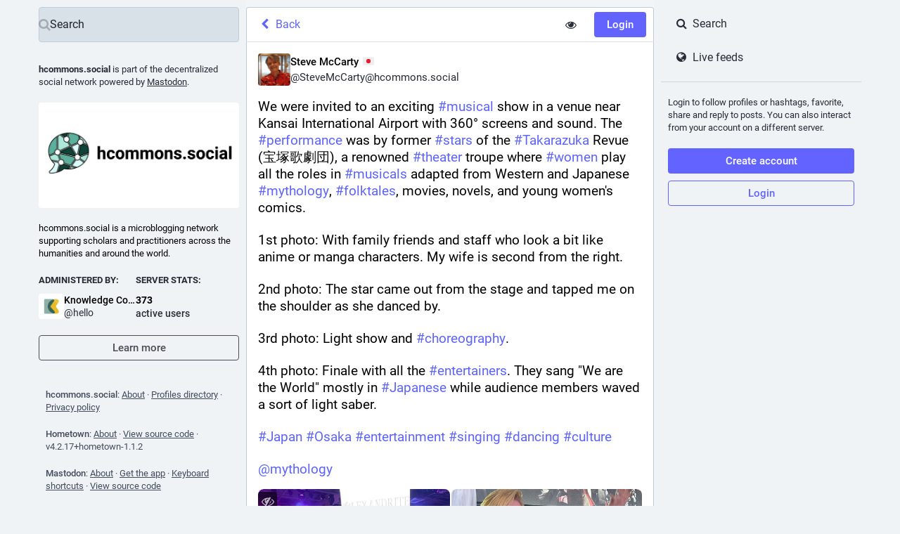

--- FILE ---
content_type: text/html; charset=utf-8
request_url: https://hcommons.social/@SteveMcCarty/111856414963684411
body_size: 7646
content:
<!DOCTYPE html>
<html lang='en'>
<head>
<meta charset='utf-8'>
<meta content='width=device-width, initial-scale=1' name='viewport'>
<link href='https://spaces.hcommons.social' rel='dns-prefetch'>
<link href='/favicon.ico' rel='icon' type='image/x-icon'>
<link href='/packs/media/icons/favicon-16x16-0121f654d83c7f2650726cd500527bed.png' rel='icon' sizes='16x16' type='image/png'>
<link href='/packs/media/icons/favicon-32x32-31f6078338499eaae78804508c9e76b5.png' rel='icon' sizes='32x32' type='image/png'>
<link href='/packs/media/icons/favicon-48x48-b6748cf15b252b3ac14620e376f77c5d.png' rel='icon' sizes='48x48' type='image/png'>
<link href='/packs/media/icons/apple-touch-icon-57x57-7688e43ab36b42695416dbebaafb84e3.png' rel='apple-touch-icon' sizes='57x57'>
<link href='/packs/media/icons/apple-touch-icon-60x60-50f9f5b61e540a16de9247b5475853c6.png' rel='apple-touch-icon' sizes='60x60'>
<link href='/packs/media/icons/apple-touch-icon-72x72-eb3b8993f345ee0eb77f41f98d50d715.png' rel='apple-touch-icon' sizes='72x72'>
<link href='/packs/media/icons/apple-touch-icon-76x76-876101ddb0aaab2b472562a23e1528a1.png' rel='apple-touch-icon' sizes='76x76'>
<link href='/packs/media/icons/apple-touch-icon-114x114-be18e814ffd3a04469e7d6f3bc96e0f7.png' rel='apple-touch-icon' sizes='114x114'>
<link href='/packs/media/icons/apple-touch-icon-120x120-eb01d3693e8d998b33b5df2df12427c8.png' rel='apple-touch-icon' sizes='120x120'>
<link href='/packs/media/icons/apple-touch-icon-144x144-ca2847d0c1f28ad1356903521d68c90e.png' rel='apple-touch-icon' sizes='144x144'>
<link href='/packs/media/icons/apple-touch-icon-152x152-2c198da739e287882850b5dac5e58f78.png' rel='apple-touch-icon' sizes='152x152'>
<link href='/packs/media/icons/apple-touch-icon-167x167-4d95aef1236b9ae7358a91bbcd9d79d7.png' rel='apple-touch-icon' sizes='167x167'>
<link href='/packs/media/icons/apple-touch-icon-180x180-1e7a784ec461b591e092f2826b9559f9.png' rel='apple-touch-icon' sizes='180x180'>
<link href='/packs/media/icons/apple-touch-icon-1024x1024-50d808644f6774d298f87ad8eac78c3d.png' rel='apple-touch-icon' sizes='1024x1024'>
<link color='#6364FF' href='/packs/media/images/logo-symbol-icon-de9e68dc49b19eb5cd142d3316f9e95e.svg' rel='mask-icon'>
<link href='/manifest' rel='manifest'>
<meta content='#191b22' name='theme-color'>
<meta content='yes' name='apple-mobile-web-app-capable'>
<title>Steve McCarty 🇯🇵: &quot;We were invited to an exciting #musical show in a…&quot; - hcommons.social</title>
<link rel="stylesheet" crossorigin="anonymous" href="/packs/css/common-a729b6b0.css" media="all" integrity="sha256-KDzFV9ckqn2zELncHPapWY+nN4HgaUP+jxBFg4sinFA=" />
<link rel="stylesheet" crossorigin="anonymous" href="/packs/css/mastodon-light-c2b8d660.chunk.css" media="all" integrity="sha256-DTj5nlJVzxG9/eWJV4oDXeRohOh1UnZM3eh3NKkYi/U=" />
<script src="/packs/js/common-389a4373a1243e10e781.js" crossorigin="anonymous" integrity="sha256-ahaTAg3q/FslcmKXzwEgFVgau8XQwGIcY+wdRmlQMl4="></script>
<link rel="preload" href="/packs/js/locale/en-json-d204257b5c5d5097f341.chunk.js" as="script" type="text/javascript" integrity="sha256-4/bNy0mOgasP7+Bu2MJ4Cw89bdFHZAzFqChm/ajYQJw=">

<meta content='VMgZoGeafcO2pGx4R61V0g==' name='style-nonce'>
<link rel="stylesheet" href="/inert.css" media="all" id="inert-style" />
<link rel="stylesheet" href="https://hcommons.social/custom.css" media="all" />
<link href='https://hcommons.social/api/oembed?format=json&amp;url=https%3A%2F%2Fhcommons.social%2F%40SteveMcCarty%2F111856414963684411' rel='alternate' type='application/json+oembed'>
<link href='https://hcommons.social/users/SteveMcCarty/statuses/111856414963684411' rel='alternate' type='application/activity+json'>
<meta content="hcommons.social" property="og:site_name">
<meta content="article" property="og:type">
<meta content="Steve McCarty 🇯🇵 (@SteveMcCarty@hcommons.social)" property="og:title">
<meta content="https://hcommons.social/@SteveMcCarty/111856414963684411" property="og:url">
<meta content="2024-02-01T13:17:21Z" property="og:published_time">
<meta content="SteveMcCarty@hcommons.social" property="profile:username">
<meta content='Attached: 4 images

We were invited to an exciting #musical show in a venue near Kansai International Airport with 360° screens and sound. The #performance was by former #stars of the #Takarazuka Revue (宝塚歌劇団), a renowned #theater troupe where #women play all the roles in #musicals adapted from Western and Japanese #mythology, #folktales, movies, novels, and young women&#39;s comics.

1st photo: With family friends and staff who look a bit like anime or manga characters. My wife is second from the right.

2nd photo: The star came out from the stage and tapped me on the shoulder as she danced by. 

3rd photo: Light show and #choreography.

4th photo: Finale with all the #entertainers. They sang &quot;We are the World&quot; mostly in #Japanese while audience members waved a sort of light saber.

#Japan #Osaka #entertainment #singing #dancing #culture 

@mythology@a.gup.pe' name='description'>
<meta content="Attached: 4 images

We were invited to an exciting #musical show in a venue near Kansai International Airport with 360° screens and sound. The #performance was by former #stars of the #Takarazuka Revue (宝塚歌劇団), a renowned #theater troupe where #women play all the roles in #musicals adapted from Western and Japanese #mythology, #folktales, movies, novels, and young women&#39;s comics.

1st photo: With family friends and staff who look a bit like anime or manga characters. My wife is second from the right.

2nd photo: The star came out from the stage and tapped me on the shoulder as she danced by. 

3rd photo: Light show and #choreography.

4th photo: Finale with all the #entertainers. They sang &quot;We are the World&quot; mostly in #Japanese while audience members waved a sort of light saber.

#Japan #Osaka #entertainment #singing #dancing #culture 

@mythology@a.gup.pe" property="og:description">

<meta content="https://spaces.hcommons.social/media_attachments/files/111/856/363/178/256/134/original/4356f7e9151093de.jpg" property="og:image">
<meta content="image/jpeg" property="og:image:type">
<meta content="1540" property="og:image:width">
<meta content="1066" property="og:image:height">
<meta content="At a show of former Takarazuka Revue stars." property="og:image:alt">
<meta content="https://spaces.hcommons.social/media_attachments/files/111/856/367/522/146/610/original/f674ccfeea68b9e1.jpg" property="og:image">
<meta content="image/jpeg" property="og:image:type">
<meta content="1247" property="og:image:width">
<meta content="1663" property="og:image:height">
<meta content="The star touched me as she danced by." property="og:image:alt">
<meta content="https://spaces.hcommons.social/media_attachments/files/111/856/372/467/790/820/original/33bb56cd880ad190.jpeg" property="og:image">
<meta content="image/jpeg" property="og:image:type">
<meta content="1663" property="og:image:width">
<meta content="1247" property="og:image:height">
<meta content="Light show on the screens with music and dancing." property="og:image:alt">
<meta content="https://spaces.hcommons.social/media_attachments/files/111/856/376/179/218/646/original/c955182b5d5aff0a.jpeg" property="og:image">
<meta content="image/jpeg" property="og:image:type">
<meta content="1663" property="og:image:width">
<meta content="1247" property="og:image:height">
<meta content="Finale with all the entertainers was &quot;We are the World&quot; sung mostly in Japanese." property="og:image:alt">
<meta content="summary_large_image" property="twitter:card">

<meta content='BNgCRgaTjFlZqmJ_OpJMtUhje2xVaeL65XTaGpr7nrbjY8Dwy77wSrZsgnHZ6bEOxZ_a7opu3JEB_7Tek2wlz30=' name='applicationServerKey'>
<script id="initial-state" type="application/json">{"meta":{"streaming_api_base_url":"wss://hcommons.social","access_token":null,"locale":"en","domain":"hcommons.social","title":"hcommons.social","admin":null,"search_enabled":true,"repository":"mastodon/mastodon","source_url":"https://github.com/mastodon/mastodon","version":"4.2.17+hometown-1.1.2","limited_federation_mode":false,"mascot":"https://spaces.hcommons.social/site_uploads/files/000/000/008/original/image-from-rawpixel-id-6439748-png.png","profile_directory":true,"trends_enabled":false,"registrations_open":true,"timeline_preview":true,"activity_api_enabled":true,"single_user_mode":false,"trends_as_landing_page":false,"status_page_url":"","sso_redirect":null,"auto_play_gif":null,"display_media":null,"reduce_motion":null,"use_blurhash":null},"compose":{"text":""},"accounts":{},"media_attachments":{"accept_content_types":[".jpg",".jpeg",".png",".gif",".webp",".heic",".heif",".avif",".webm",".mp4",".m4v",".mov",".ogg",".oga",".mp3",".wav",".flac",".opus",".aac",".m4a",".3gp",".wma","image/jpeg","image/png","image/gif","image/heic","image/heif","image/webp","image/avif","video/webm","video/mp4","video/quicktime","video/ogg","audio/wave","audio/wav","audio/x-wav","audio/x-pn-wave","audio/vnd.wave","audio/ogg","audio/vorbis","audio/mpeg","audio/mp3","audio/webm","audio/flac","audio/aac","audio/m4a","audio/x-m4a","audio/mp4","audio/3gpp","video/x-ms-asf"]},"settings":{},"max_toot_chars":1000,"languages":[["aa","Afar","Afaraf"],["ab","Abkhaz","аҧсуа бызшәа"],["ae","Avestan","avesta"],["af","Afrikaans","Afrikaans"],["ak","Akan","Akan"],["am","Amharic","አማርኛ"],["an","Aragonese","aragonés"],["ar","Arabic","اللغة العربية"],["as","Assamese","অসমীয়া"],["av","Avaric","авар мацӀ"],["ay","Aymara","aymar aru"],["az","Azerbaijani","azərbaycan dili"],["ba","Bashkir","башҡорт теле"],["be","Belarusian","беларуская мова"],["bg","Bulgarian","български език"],["bh","Bihari","भोजपुरी"],["bi","Bislama","Bislama"],["bm","Bambara","bamanankan"],["bn","Bengali","বাংলা"],["bo","Tibetan","བོད་ཡིག"],["br","Breton","brezhoneg"],["bs","Bosnian","bosanski jezik"],["ca","Catalan","Català"],["ce","Chechen","нохчийн мотт"],["ch","Chamorro","Chamoru"],["co","Corsican","corsu"],["cr","Cree","ᓀᐦᐃᔭᐍᐏᐣ"],["cs","Czech","čeština"],["cu","Old Church Slavonic","ѩзыкъ словѣньскъ"],["cv","Chuvash","чӑваш чӗлхи"],["cy","Welsh","Cymraeg"],["da","Danish","dansk"],["de","German","Deutsch"],["dv","Divehi","Dhivehi"],["dz","Dzongkha","རྫོང་ཁ"],["ee","Ewe","Eʋegbe"],["el","Greek","Ελληνικά"],["en","English","English"],["eo","Esperanto","Esperanto"],["es","Spanish","Español"],["et","Estonian","eesti"],["eu","Basque","euskara"],["fa","Persian","فارسی"],["ff","Fula","Fulfulde"],["fi","Finnish","suomi"],["fj","Fijian","Vakaviti"],["fo","Faroese","føroyskt"],["fr","French","Français"],["fy","Western Frisian","Frysk"],["ga","Irish","Gaeilge"],["gd","Scottish Gaelic","Gàidhlig"],["gl","Galician","galego"],["gu","Gujarati","ગુજરાતી"],["gv","Manx","Gaelg"],["ha","Hausa","هَوُسَ"],["he","Hebrew","עברית"],["hi","Hindi","हिन्दी"],["ho","Hiri Motu","Hiri Motu"],["hr","Croatian","Hrvatski"],["ht","Haitian","Kreyòl ayisyen"],["hu","Hungarian","magyar"],["hy","Armenian","Հայերեն"],["hz","Herero","Otjiherero"],["ia","Interlingua","Interlingua"],["id","Indonesian","Bahasa Indonesia"],["ie","Interlingue","Interlingue"],["ig","Igbo","Asụsụ Igbo"],["ii","Nuosu","ꆈꌠ꒿ Nuosuhxop"],["ik","Inupiaq","Iñupiaq"],["io","Ido","Ido"],["is","Icelandic","Íslenska"],["it","Italian","Italiano"],["iu","Inuktitut","ᐃᓄᒃᑎᑐᑦ"],["ja","Japanese","日本語"],["jv","Javanese","basa Jawa"],["ka","Georgian","ქართული"],["kg","Kongo","Kikongo"],["ki","Kikuyu","Gĩkũyũ"],["kj","Kwanyama","Kuanyama"],["kk","Kazakh","қазақ тілі"],["kl","Kalaallisut","kalaallisut"],["km","Khmer","ខេមរភាសា"],["kn","Kannada","ಕನ್ನಡ"],["ko","Korean","한국어"],["kr","Kanuri","Kanuri"],["ks","Kashmiri","कश्मीरी"],["ku","Kurmanji (Kurdish)","Kurmancî"],["kv","Komi","коми кыв"],["kw","Cornish","Kernewek"],["ky","Kyrgyz","Кыргызча"],["la","Latin","latine"],["lb","Luxembourgish","Lëtzebuergesch"],["lg","Ganda","Luganda"],["li","Limburgish","Limburgs"],["ln","Lingala","Lingála"],["lo","Lao","ລາວ"],["lt","Lithuanian","lietuvių kalba"],["lu","Luba-Katanga","Tshiluba"],["lv","Latvian","latviešu valoda"],["mg","Malagasy","fiteny malagasy"],["mh","Marshallese","Kajin M̧ajeļ"],["mi","Māori","te reo Māori"],["mk","Macedonian","македонски јазик"],["ml","Malayalam","മലയാളം"],["mn","Mongolian","Монгол хэл"],["mr","Marathi","मराठी"],["ms","Malay","Bahasa Melayu"],["mt","Maltese","Malti"],["my","Burmese","ဗမာစာ"],["na","Nauru","Ekakairũ Naoero"],["nb","Norwegian Bokmål","Norsk bokmål"],["nd","Northern Ndebele","isiNdebele"],["ne","Nepali","नेपाली"],["ng","Ndonga","Owambo"],["nl","Dutch","Nederlands"],["nn","Norwegian Nynorsk","Norsk Nynorsk"],["no","Norwegian","Norsk"],["nr","Southern Ndebele","isiNdebele"],["nv","Navajo","Diné bizaad"],["ny","Chichewa","chiCheŵa"],["oc","Occitan","occitan"],["oj","Ojibwe","ᐊᓂᔑᓈᐯᒧᐎᓐ"],["om","Oromo","Afaan Oromoo"],["or","Oriya","ଓଡ଼ିଆ"],["os","Ossetian","ирон æвзаг"],["pa","Panjabi","ਪੰਜਾਬੀ"],["pi","Pāli","पाऴि"],["pl","Polish","Polski"],["ps","Pashto","پښتو"],["pt","Portuguese","Português"],["qu","Quechua","Runa Simi"],["rm","Romansh","rumantsch grischun"],["rn","Kirundi","Ikirundi"],["ro","Romanian","Română"],["ru","Russian","Русский"],["rw","Kinyarwanda","Ikinyarwanda"],["sa","Sanskrit","संस्कृतम्"],["sc","Sardinian","sardu"],["sd","Sindhi","सिन्धी"],["se","Northern Sami","Davvisámegiella"],["sg","Sango","yângâ tî sängö"],["si","Sinhala","සිංහල"],["sk","Slovak","slovenčina"],["sl","Slovenian","slovenščina"],["sn","Shona","chiShona"],["so","Somali","Soomaaliga"],["sq","Albanian","Shqip"],["sr","Serbian","српски језик"],["ss","Swati","SiSwati"],["st","Southern Sotho","Sesotho"],["su","Sundanese","Basa Sunda"],["sv","Swedish","Svenska"],["sw","Swahili","Kiswahili"],["ta","Tamil","தமிழ்"],["te","Telugu","తెలుగు"],["tg","Tajik","тоҷикӣ"],["th","Thai","ไทย"],["ti","Tigrinya","ትግርኛ"],["tk","Turkmen","Türkmen"],["tl","Tagalog","Tagalog"],["tn","Tswana","Setswana"],["to","Tonga","faka Tonga"],["tr","Turkish","Türkçe"],["ts","Tsonga","Xitsonga"],["tt","Tatar","татар теле"],["tw","Twi","Twi"],["ty","Tahitian","Reo Tahiti"],["ug","Uyghur","ئۇيغۇرچە‎"],["uk","Ukrainian","Українська"],["ur","Urdu","اردو"],["uz","Uzbek","Ўзбек"],["ve","Venda","Tshivenḓa"],["vi","Vietnamese","Tiếng Việt"],["vo","Volapük","Volapük"],["wa","Walloon","walon"],["wo","Wolof","Wollof"],["xh","Xhosa","isiXhosa"],["yi","Yiddish","ייִדיש"],["yo","Yoruba","Yorùbá"],["za","Zhuang","Saɯ cueŋƅ"],["zh","Chinese","中文"],["zu","Zulu","isiZulu"],["zh-CN","Chinese (China)","简体中文"],["zh-HK","Chinese (Hong Kong)","繁體中文（香港）"],["zh-TW","Chinese (Taiwan)","繁體中文（臺灣）"],["zh-YUE","Cantonese","廣東話"],["ast","Asturian","Asturianu"],["chr","Cherokee","ᏣᎳᎩ ᎦᏬᏂᎯᏍᏗ"],["ckb","Sorani (Kurdish)","سۆرانی"],["cnr","Montenegrin","crnogorski"],["jbo","Lojban","la .lojban."],["kab","Kabyle","Taqbaylit"],["ldn","Láadan","Láadan"],["lfn","Lingua Franca Nova","lingua franca nova"],["sco","Scots","Scots"],["sma","Southern Sami","Åarjelsaemien Gïele"],["smj","Lule Sami","Julevsámegiella"],["szl","Silesian","ślůnsko godka"],["tok","Toki Pona","toki pona"],["xal","Kalmyk","Хальмг келн"],["zba","Balaibalan","باليبلن"],["zgh","Standard Moroccan Tamazight","ⵜⴰⵎⴰⵣⵉⵖⵜ"]],"push_subscription":null,"role":null}</script>
<script src="/packs/js/application-a64b6efbd71e39981ead.chunk.js" crossorigin="anonymous" integrity="sha256-l1EKuHD3DREIQ1Ou+9/fbTZwjv8PlP66Ef+e7UK13uo="></script>

</head>
<body class='app-body theme-mastodon-light no-reduce-motion'>
<div class='notranslate app-holder' data-props='{&quot;locale&quot;:&quot;en&quot;}' id='mastodon'>
<noscript>
<img alt="Mastodon" src="/packs/media/images/logo-d4b5dc90fd3e117d141ae7053b157f58.svg" />
<div>
To use the Mastodon web application, please enable JavaScript. Alternatively, try one of the <a href="https://joinmastodon.org/apps">native apps</a> for Mastodon for your platform.
</div>
</noscript>
</div>


<div class='logo-resources'>
<?xml version="1.0" encoding="utf-8"?>
<svg viewBox="37.397 38.827 23.356 22.196" width="23.356" height="22.196" xmlns="http://www.w3.org/2000/svg">
  <g style="" transform="matrix(0.725344, 0, 0, 0.725344, 12.807959, 13.657597)">
    <path d="M55.9,53.9H35.3c-0.7,0-1.3,0.6-1.3,1.3s0.6,1.3,1.3,1.3h20.6c0.7,0,1.3-0.6,1.3-1.3S56.6,53.9,55.9,53.9z"/>
    <path d="M55.9,58.2H35.3c-0.7,0-1.3,0.6-1.3,1.3s0.6,1.3,1.3,1.3h20.6c0.7,0,1.3-0.6,1.3-1.3S56.6,58.2,55.9,58.2z"/>
    <path d="M55.9,62.6H35.3c-0.7,0-1.3,0.6-1.3,1.3s0.6,1.3,1.3,1.3h20.6c0.7,0,1.3-0.6,1.3-1.3S56.6,62.6,55.9,62.6z"/>
    <path d="M64.8,53.9c-0.7,0-1.3,0.6-1.3,1.3v8.8c0,0.7,0.6,1.3,1.3,1.3s1.3-0.6,1.3-1.3v-8.8C66,54.4,65.4,53.9,64.8,53.9z"/>
    <path d="M60.4,53.9c-0.7,0-1.3,0.6-1.3,1.3v8.8c0,0.7,0.6,1.3,1.3,1.3s1.3-0.6,1.3-1.3v-8.8C61.6,54.4,61.1,53.9,60.4,53.9z"/>
    <path d="M63.7,48.3c1.3-0.7,2-2.5,2-5.6c0-3.6-0.9-7.8-3.3-7.8s-3.3,4.2-3.3,7.8c0,3.1,0.7,4.9,2,5.6v2.4c0,0.7,0.6,1.3,1.3,1.3   s1.3-0.6,1.3-1.3V48.3z M62.4,37.8c0.4,0.8,0.8,2.5,0.8,4.9c0,2.5-0.5,3.4-0.8,3.4s-0.8-0.9-0.8-3.4C61.7,40.3,62.1,38.6,62.4,37.8   z"/>
    <path d="M57,42.7c0-0.1-0.1-0.1-0.1-0.2l-3.2-4.1c-0.2-0.3-0.6-0.5-1-0.5h-1.6v-1.9c0-0.7-0.6-1.3-1.3-1.3s-1.3,0.6-1.3,1.3V38   h-3.9h-1.1h-5.2c-0.4,0-0.7,0.2-1,0.5l-3.2,4.1c0,0.1-0.1,0.1-0.1,0.2c0,0-0.1,0.1-0.1,0.1C34,43,34,43.2,34,43.3v7.4   c0,0.7,0.6,1.3,1.3,1.3h5.2h7.4h8c0.7,0,1.3-0.6,1.3-1.3v-7.4c0-0.2,0-0.3-0.1-0.4C57,42.8,57,42.8,57,42.7z M41.7,49.5h-5.2v-4.9   h10.2v4.9H41.7z M48.5,42.1l-1.2-1.6h4.8l1.2,1.6H48.5z M44.1,40.5l1.2,1.6h-7.5l1.2-1.6H44.1z M49.2,44.6h5.5v4.9h-5.5V44.6z"/>
  </g>
</svg>
</div>
</body>
</html>


--- FILE ---
content_type: image/svg+xml
request_url: https://hcommons.social/emoji/1f9a3.svg
body_size: 2990
content:
<svg xmlns="http://www.w3.org/2000/svg" viewBox="0 0 36 36"><path fill="#662113" d="M9.396 20.496s2.053 6.29 2.053 8.144.023 3.271-.374 4.463c-.397 1.192-.066 1.523 1.523 1.589 1.589.066 3.774 0 3.973-1.192.199-1.192-.156-1.55-.089-2.742.066-1.192.331-4.37.53-4.701.199-.331 3.906.662 4.635.927s3.046.265 3.112 1.059c.066.795.487 4.86.288 5.655-.199.795.397.993 2.251.927 1.986-.071 3.112-.463 2.979-1.324-.132-.861-.222-2.146.043-3.139s1.258-3.84 1.324-4.767c0 0 .927-2.053.861-3.575-.066-1.523-.651-3.477-2.522-5.575-1.28-1.435-3.196-1.466-5.579-2.194s-4.461-1.581-5.454-2.508c-.993-.927-3.694-1.065-5.078-.439-1.362.616-6.059 10.788-4.476 9.392z"/><path fill="#C1694F" d="M35.627 28.281c-.53-1.523-.993-3.906-1.059-5.429-.029-.661-.076-1.581-.263-2.576l.619.435c-.104-1.144-1.069-2.108-1.069-2.108l1.126-.118c-.28-.504-1.854-1.338-1.854-1.338l1.283-.318c-.56-.84-2.03-.98-2.03-.98l.318-.504c-.402-.281-1.209-.247-2.149-.532-1.02-.603-2.203-1.096-3.576-1.515-1.12-.342-2.124-.907-2.984-1.504l1.289-.444s-1.157-.459-1.628-.619c-.378-.129-.988-.154-1.217-.16l-.026-.023 1.32-.401c-.413-.558-2.555-.759-2.555-.759s.988-.197 1.139-.287c-.755-.574-2.112-.319-2.112-.319l.995-.859c-.583-.077-2.719.602-2.719.602l.582-.999c-.734.013-1.586 1.026-2.27 1.061-.051.003-.097.011-.147.016-.489-.106-.982-.292-1.425-.68-.497-.435-1.054-.86-1.638-1.183-.757-.419-1.558-.666-2.326-.539-1.195.199-1.565 1.223-2.53 1.674-.113.053-.214.115-.304.184-.828.376-1.435.846-1.641 1.093l.802.059s-1.661.726-2.02 1.188l1.042-.031s-.926.655-1.131 1.22l.772.012s-1.279 1.13-1.485 1.592l.971-.258-.704 1.654.543-.055c-.073.341-.135.678-.187 1.012-.039.12-.067.266-.074.455-.031.811-1.09 1.688-1.09 1.688l.541.609s-.565 1.302-.883 1.674c0 0 .931-.215 1.09-.481 0 0-.297 1.16-.52 2.022l.777-.481c.164 2.254.028 5.167-.987 6.98-1.031 1.843-2.782 2.646-3.715 3.193-.933.547.109 3.102.733 3.012.624-.09 2.429-.561 4.762-2.374.442-.344.808-.679 1.14-1.01l.201.67c.445-.683.799-1.769.799-1.769l.799.4v-1.598l.799.285s-.483-1.41-.24-2.181c.39-1.353 1.351-2.888 2.309-3.965.588 1.9 1.691 5.641 1.691 7.001 0 1.854.023 3.271-.374 4.463s-.066 1.523 1.523 1.589 3.774 0 3.973-1.192c.199-1.192-.156-1.55-.089-2.742.065-1.168.2-3.8.392-4.216l.403.587.645-.751.02.001.479 2.204.529-1.925.498.897.692-.957.449 2.156.562-1.64.693 1.069.601-.935.564 1.634.481-1.388c.06.025.118.049.175.075l.522.995c.035-.012.215-.165.422-.405.129.133.225.27.237.417.066.795.398 4.328.199 5.123-.199.795.397.993 2.251.927 1.986-.071 3.112-.463 2.979-1.324-.132-.861-.222-2.146.043-3.139.265-.993 1.258-3.84 1.324-4.767 0 0 .07 1.396.596 2.185 1.195 1.784 1.857 1.188 1.327-.335z"/><path fill="#DA9E82" d="M9.808 21.064s-1.305 3.179-2.829 3.704c-1.857.64-4.21.573-4.917-.904-.748-1.564-.534-3.186.46-4.254.412-.443-.03-.645-.567-.31-1.484.926-2 2.417-1.777 4.256.188 1.544 1.681 3.207 3.59 3.465s4.308.127 6.011-1.73c1.283-1.399 1.78-2.374 2.118-2.947.316-.539-1.879-1.763-2.089-1.28z"/><path fill="#FFE9B7" d="M9.808 21.064s-1.45 3.394-2.973 3.92c-1.857.64-4.283.497-4.99-.98-.749-1.564-.727-3.209.267-4.277.412-.443.2-.542-.297-.149C.538 20.588.136 21.69.36 23.528c.188 1.544 1.596 3.069 3.505 3.327 1.909.258 4.119.283 5.822-1.574 1.283-1.399 1.872-2.364 2.209-2.937.317-.539-1.878-1.763-2.088-1.28z"/><circle fill="#292F33" cx="11" cy="14" r="1"/><path fill="#662113" d="M15.552 10.936c.068.616.89 1.848 1.369 2.258.479.411.616 1.574-.205 2.532s-1.095 2.532-1.848 3.148-1.779.137-1.984-.342c0 0-.411.958.753 1.232 1.163.274 1.848.068 2.463-1.095.616-1.163 1.437-2.326 2.053-3.148.616-.821.479-2.395-.274-2.874-.754-.48-2.327-1.711-2.327-1.711z"/><path opacity=".6" fill="#662113" d="M30.355 17.471c.175.738.01 1.891-.319 1.115s-.49-2.059-.49-2.059.634.205.809.944zm1.691 1.199s.119 1.173.43 2.049.395-.374.215-1.196c-.179-.822-.645-.853-.645-.853zm.581 4.422s.013.997.228 2.011c.215 1.013.472.175.398-.76s-.626-1.251-.626-1.251zm-3.314 1.979s.024 1.299.227 2.122.535-.031.475-.792c-.06-.761-.702-1.33-.702-1.33zm1.971 2.413s-.233 1.278-.197 2.125c.036.846.531.076.622-.682.091-.758-.425-1.443-.425-1.443zm-3.123-8.993s.009 1.086.223 2.099c.215 1.013.567.018.493-.917-.074-.935-.716-1.182-.716-1.182zm-.371 4.332s-.327.753-.255 1.787c.072 1.033.56.096.616-.84.057-.936-.361-.947-.361-.947zm2.948-1.222s-.055.874.305 1.845.578.202.369-.712c-.21-.914-.674-1.133-.674-1.133zm-4.319-6.013s-.066.762.268 1.742.498-.137.336-1.057c-.162-.92-.604-.685-.604-.685zm-4.664-2.692s.533.878 1.09 1.545.402-.278.012-.955c-.389-.678-1.102-.59-1.102-.59zm1.136 3.228s.029.94.325 1.757.473-.125.337-.894c-.135-.769-.662-.863-.662-.863zm-.872 4.083s-.16.921-.006 1.776.568.425.564-.356-.558-1.42-.558-1.42zm3.283 4.984s-.056.822.098 1.678c.154.855.487-.043.484-.824s-.582-.854-.582-.854zm-5.278-1.775s-.294.818-.229 1.684c.065.866.428.51.505-.267.077-.777-.276-1.417-.276-1.417zm-1.474 1.519s-.294.818-.229 1.684c.065.866.428.51.505-.267.077-.778-.276-1.417-.276-1.417zm5.181.848s-.294.818-.229 1.684c.065.866.428.51.505-.267.077-.777-.276-1.417-.276-1.417zm-6.063-5.633s-.205 1.204-.14 2.071c.065.866.398.391.475-.386.077-.778-.335-1.685-.335-1.685zm-3.681 4.336c.132.77.548 1.608.522.745s-.283-1.826-.283-1.826-.371.31-.239 1.081zm1.713 2.67c.132.77.548 1.608.522.745s-.323-1.807-.323-1.807-.331.292-.199 1.062zm-1.295 3.171c.132.77.548 1.608.522.745s-.273-1.673-.273-1.673-.381.158-.249.928zm5.334-18.798s.49 1.29.926 2.041.443-.207.173-.94c-.27-.732-1.099-1.101-1.099-1.101zm-.063 6.407s.08 1.378.27 2.226c.191.848.485-.064.447-.844s-.717-1.382-.717-1.382zm5.426.772s.253 1.357.549 2.174c.296.817.473-.125.337-.894-.135-.77-.886-1.28-.886-1.28zm-1.42 2.546s-.09 1.071.096 1.92.485-.061.452-.842c-.032-.78-.548-1.078-.548-1.078zM7.259 14.74s-.67.491-.938 1.027c-.268.536-.089 1.072.223.536.313-.536.715-1.563.715-1.563zm1.161-4.422s-.715.134-1.117.491-.313.849.134.491c.447-.357.983-.982.983-.982zm-1.563 2.769c.402-.447 1.921-1.608 1.206-1.429-.715.179-1.295.938-1.295.938-.269.312-.313.938.089.491zm2.769-4.154c.536-.402 1.34-.804 1.34-.804s-.448.061-1.206.313c-.536.179-.67.893-.134.491zm-2.412 8.084s-.581.223-.938 1.027c-.357.804-.179 1.251.134.625.313-.624.804-1.652.804-1.652zm.536 2.323s-.581.402-.804 1.027c-.223.625-.089 1.251.134.625.223-.625.67-1.652.67-1.652zm1.697-1.653s-.402.759-.447 1.295c-.045.536.268.983.313.357.045-.624.134-1.652.134-1.652zm-2.456 4.69s-.581.313-.938.804c-.357.491-.223 1.251.089.67.313-.581.849-1.474.849-1.474zm.178 7.191c-.045.67.536.134.536-.447s-.178-1.251-.178-1.251-.313 1.028-.358 1.698zm-2.724 0s-.491.134-.983.313c-.491.179-1.072 1.027-.491.759s1.474-1.072 1.474-1.072zm-.313 2.322s-.536.402-1.117.581c-.581.179-.357.67.357.313.716-.358.76-.894.76-.894zM14.449 8.576c.804.536.759.223.491-.223-.268-.447-1.519-.625-1.519-.625s.224.312 1.028.848zm-.808 2.433c.466.549.513-.414.028-.823s-1.122-.654-1.122-.654.628.928 1.094 1.477zm-.666 5.964c.22.686.559.028.268-.536s-.687-.837-.687-.837.2.687.419 1.373zm1.564-2.546c.22.686.559.028.268-.536s-.687-.837-.687-.837.199.687.419 1.373zm13.264 1.474c.22.686.559.028.268-.536s-.687-.837-.687-.837.2.687.419 1.373zm.626 15.41c.102.713.547.121.354-.484-.193-.605-.537-.94-.537-.94s.081.711.183 1.424zm-11.16 1.26c-.081.716.499.255.464-.379-.034-.634-.284-1.045-.284-1.045s-.1.708-.18 1.424zM11.055 10.05s-.983.357-1.251.759-.089.938.179.491c.268-.446 1.072-1.25 1.072-1.25z"/></svg>

--- FILE ---
content_type: application/javascript
request_url: https://hcommons.social/packs/js/features/status-be84e0f8e5756c6b135a.chunk.js
body_size: 8667
content:
(window.webpackJsonp=window.webpackJsonp||[]).push([[481],{1234:function(t,e,s){"use strict";s.r(e);var a=s(0),i=s(1),o=s.n(i),n=s(7),l=s(19),d=s(38),r=s(8),c=s.n(r),h=s(83),u=s(3),p=s(16),g=s.n(p),m=s(18),b=s(10),f=s(33),v=s(124),O=s(15),k=s(151),y=s(251),_=s(104),M=s(11),j=s(71),C=s(94),I=s(12),x=s(49),w=s(23),T=s(20),R=s(57),D=s(156),H=s(26),N=s(242),P=s(233),S=s(208),U=s(5),B=s(35),A=s(1079),E=s(91),F=s(2),V=s(43),$=s(21),q=s(125);const z=Object(n.d)({delete:{id:"status.delete",defaultMessage:"Delete"},redraft:{id:"status.redraft",defaultMessage:"Delete & re-draft"},edit:{id:"status.edit",defaultMessage:"Edit"},direct:{id:"status.direct",defaultMessage:"Privately mention @{name}"},mention:{id:"status.mention",defaultMessage:"Mention @{name}"},reply:{id:"status.reply",defaultMessage:"Reply"},reblog:{id:"status.reblog",defaultMessage:"Boost"},reblog_private:{id:"status.reblog_private",defaultMessage:"Boost with original visibility"},cancel_reblog_private:{id:"status.cancel_reblog_private",defaultMessage:"Unboost"},cannot_reblog:{id:"status.cannot_reblog",defaultMessage:"This post cannot be boosted"},local_only:{id:"status.local_only",defaultMessage:"This post is only visible by other users of your instance"},favourite:{id:"status.favourite",defaultMessage:"Favorite"},bookmark:{id:"status.bookmark",defaultMessage:"Bookmark"},more:{id:"status.more",defaultMessage:"More"},mute:{id:"status.mute",defaultMessage:"Mute @{name}"},muteConversation:{id:"status.mute_conversation",defaultMessage:"Mute conversation"},unmuteConversation:{id:"status.unmute_conversation",defaultMessage:"Unmute conversation"},block:{id:"status.block",defaultMessage:"Block @{name}"},report:{id:"status.report",defaultMessage:"Report @{name}"},share:{id:"status.share",defaultMessage:"Share"},pin:{id:"status.pin",defaultMessage:"Pin on profile"},unpin:{id:"status.unpin",defaultMessage:"Unpin from profile"},embed:{id:"status.embed",defaultMessage:"Embed"},admin_account:{id:"status.admin_account",defaultMessage:"Open moderation interface for @{name}"},admin_status:{id:"status.admin_status",defaultMessage:"Open this post in the moderation interface"},admin_domain:{id:"status.admin_domain",defaultMessage:"Open moderation interface for {domain}"},copy:{id:"status.copy",defaultMessage:"Copy link to post"},blockDomain:{id:"account.block_domain",defaultMessage:"Block domain {domain}"},unblockDomain:{id:"account.unblock_domain",defaultMessage:"Unblock domain {domain}"},unmute:{id:"account.unmute",defaultMessage:"Unmute @{name}"},unblock:{id:"account.unblock",defaultMessage:"Unblock @{name}"},openOriginalPage:{id:"account.open_original_page",defaultMessage:"Open original page"}});class L extends F.PureComponent{constructor(){super(...arguments),this.handleReplyClick=()=>{this.props.onReply(this.props.status)},this.handleReblogClick=t=>{this.props.onReblog(this.props.status,t)},this.handleFavouriteClick=()=>{this.props.onFavourite(this.props.status)},this.handleBookmarkClick=t=>{this.props.onBookmark(this.props.status,t)},this.handleDeleteClick=()=>{this.props.onDelete(this.props.status,this.context.router.history)},this.handleRedraftClick=()=>{this.props.onDelete(this.props.status,this.context.router.history,!0)},this.handleEditClick=()=>{this.props.onEdit(this.props.status,this.context.router.history)},this.handleDirectClick=()=>{this.props.onDirect(this.props.status.get("account"),this.context.router.history)},this.handleMentionClick=()=>{this.props.onMention(this.props.status.get("account"),this.context.router.history)},this.handleMuteClick=()=>{const{status:t,relationship:e,onMute:s,onUnmute:a}=this.props,i=t.get("account");e&&e.get("muting")?a(i):s(i)},this.handleBlockClick=()=>{const{status:t,relationship:e,onBlock:s,onUnblock:a}=this.props,i=t.get("account");e&&e.get("blocking")?a(i):s(t)},this.handleBlockDomain=()=>{const{status:t,onBlockDomain:e}=this.props;e(t.get("account").get("acct").split("@")[1])},this.handleUnblockDomain=()=>{const{status:t,onUnblockDomain:e}=this.props;e(t.get("account").get("acct").split("@")[1])},this.handleConversationMuteClick=()=>{this.props.onMuteConversation(this.props.status)},this.handleReport=()=>{this.props.onReport(this.props.status)},this.handlePinClick=()=>{this.props.onPin(this.props.status)},this.handleShare=()=>{navigator.share({url:this.props.status.get("url")})},this.handleEmbed=()=>{this.props.onEmbed(this.props.status)},this.handleCopy=()=>{const t=this.props.status.get("url");navigator.clipboard.writeText(t)}}render(){const{status:t,relationship:e,intl:s}=this.props,{signedIn:i,permissions:o}=this.context.identity,n=["public","unlisted"].includes(t.get("visibility")),l=["public","unlisted","private"].includes(t.get("visibility")),d=t.get("muted"),r=!t.get("local_only"),h=t.get("account"),u=t.getIn(["account","id"])===U.q,p=t.getIn(["account","username"])!==t.getIn(["account","acct"]);let g,m=[];if(n&&p&&m.push({text:s.formatMessage(z.openOriginalPage),href:t.get("url")}),m.push({text:s.formatMessage(z.copy),action:this.handleCopy}),n&&"share"in navigator&&r&&m.push({text:s.formatMessage(z.share),action:this.handleShare}),!n||!i&&p||m.push({text:s.formatMessage(z.embed),action:this.handleEmbed}),i)if(m.push(null),u)l&&(m.push({text:s.formatMessage(t.get("pinned")?z.unpin:z.pin),action:this.handlePinClick}),m.push(null)),m.push({text:s.formatMessage(d?z.unmuteConversation:z.muteConversation),action:this.handleConversationMuteClick}),m.push(null),m.push({text:s.formatMessage(z.edit),action:this.handleEditClick}),m.push({text:s.formatMessage(z.delete),action:this.handleDeleteClick,dangerous:!0}),m.push({text:s.formatMessage(z.redraft),action:this.handleRedraftClick,dangerous:!0});else{if(m.push({text:s.formatMessage(z.mention,{name:t.getIn(["account","username"])}),action:this.handleMentionClick}),m.push(null),e&&e.get("muting")?m.push({text:s.formatMessage(z.unmute,{name:h.get("username")}),action:this.handleMuteClick}):m.push({text:s.formatMessage(z.mute,{name:h.get("username")}),action:this.handleMuteClick,dangerous:!0}),e&&e.get("blocking")?m.push({text:s.formatMessage(z.unblock,{name:h.get("username")}),action:this.handleBlockClick}):m.push({text:s.formatMessage(z.block,{name:h.get("username")}),action:this.handleBlockClick,dangerous:!0}),m.push({text:s.formatMessage(z.report,{name:t.getIn(["account","username"])}),action:this.handleReport,dangerous:!0}),h.get("acct")!==h.get("username")){const t=h.get("acct").split("@")[1];m.push(null),e&&e.get("domain_blocking")?m.push({text:s.formatMessage(z.unblockDomain,{domain:t}),action:this.handleUnblockDomain}):m.push({text:s.formatMessage(z.blockDomain,{domain:t}),action:this.handleBlockDomain,dangerous:!0})}if(((o&V.d)===V.d||p&&(o&V.b)===V.b)&&(m.push(null),(o&V.d)===V.d&&(m.push({text:s.formatMessage(z.admin_account,{name:t.getIn(["account","username"])}),href:`/admin/accounts/${t.getIn(["account","id"])}`}),m.push({text:s.formatMessage(z.admin_status),href:`/admin/accounts/${t.getIn(["account","id"])}/statuses/${t.get("id")}`})),p&&(o&V.b)===V.b)){const t=h.get("acct").split("@")[1];m.push({text:s.formatMessage(z.admin_domain,{domain:t}),href:`/admin/instances/${t}`})}}g=null===t.get("in_reply_to_id",null)?"reply":"reply-all";const b=t.getIn(["account","id"])===U.q&&"private"===t.get("visibility");let f;return f=t.get("reblogged")?s.formatMessage(z.cancel_reblog_private):n?s.formatMessage(z.reblog):b?s.formatMessage(z.reblog_private):s.formatMessage(z.cannot_reblog),Object(a.a)("div",{className:"detailed-status__action-bar"},void 0,Object(a.a)("div",{className:"detailed-status__button"},void 0,Object(a.a)($.a,{title:s.formatMessage(z.reply),icon:t.get("in_reply_to_account_id")===t.getIn(["account","id"])?"reply":g,onClick:this.handleReplyClick})),Object(a.a)("div",{className:"detailed-status__button"},void 0,Object(a.a)($.a,{className:c()({reblogPrivate:b}),disabled:!n&&!b,active:t.get("reblogged"),title:f,icon:"retweet",onClick:this.handleReblogClick})),Object(a.a)("div",{className:"detailed-status__button"},void 0,Object(a.a)($.a,{className:"star-icon",animate:!0,active:t.get("favourited"),title:s.formatMessage(z.favourite),icon:"star",onClick:this.handleFavouriteClick})),Object(a.a)("div",{className:"detailed-status__button"},void 0,Object(a.a)($.a,{className:"bookmark-icon",disabled:!i,active:t.get("bookmarked"),title:s.formatMessage(z.bookmark),icon:"bookmark",onClick:this.handleBookmarkClick})),Object(a.a)("div",{className:"detailed-status__action-bar-dropdown"},void 0,Object(a.a)(q.a,{size:18,icon:"ellipsis-h",status:t,items:m,direction:"left",title:s.formatMessage(z.more)})))}}L.contextTypes={router:o.a.object,identity:o.a.object};var K=Object(b.connect)(((t,e)=>{let{status:s}=e;return{relationship:t.getIn(["relationships",s.getIn(["account","id"])])}}))(Object(d.c)(L)),W=s(103),J=s(256),Y=s(1100),Z=s(74),G=s(132),Q=s(191),X=s(354);var tt=Object(b.connect)(((t,e)=>{let{statusId:s}=e;return{openDropdownId:t.getIn(["dropdown_menu","openId"]),openedViaKeyboard:t.getIn(["dropdown_menu","keyboard"]),items:t.getIn(["history",s,"items"]),loading:t.getIn(["history",s,"loading"])}}),((t,e)=>{let{statusId:s}=e;return{onOpen(e,a,i){t(Object(Q.d)(s)),t(Object(G.d)(e,i))},onClose(e){t(Object(G.c)(e))}}}))(X.a);class et extends F.PureComponent{constructor(){super(...arguments),this.handleItemClick=(t,e)=>{const{onItemClick:s}=this.props;s(e)},this.renderHeader=t=>Object(a.a)(l.a,{id:"status.edited_x_times",defaultMessage:"Edited {count, plural, one {# time} other {# times}}",values:{count:t.size-1}}),this.renderItem=(t,e,s)=>{let{onClick:i,onKeyPress:o}=s;const n=Object(a.a)(Z.a,{timestamp:t.get("created_at"),short:!1}),d=Object(a.a)(Y.a,{accountId:t.get("account")}),r=t.get("original")?Object(a.a)(l.a,{id:"status.history.created",defaultMessage:"{name} created {date}",values:{name:d,date:n}}):Object(a.a)(l.a,{id:"status.history.edited",defaultMessage:"{name} edited {date}",values:{name:d,date:n}});return Object(a.a)("li",{className:"dropdown-menu__item edited-timestamp__history__item"},t.get("created_at"),Object(a.a)("button",{"data-index":e,onClick:i,onKeyPress:o},void 0,r))}}render(){const{timestamp:t,intl:e,statusId:s}=this.props;return Object(a.a)(tt,{statusId:s,renderItem:this.renderItem,scrollable:!0,renderHeader:this.renderHeader,onItemClick:this.handleItemClick},void 0,Object(a.a)("button",{className:"dropdown-menu__text-button"},void 0,Object(a.a)(l.a,{id:"status.edited",defaultMessage:"Edited {date}",values:{date:e.formatDate(t,{hour12:!1,month:"short",day:"2-digit",hour:"2-digit",minute:"2-digit"})}})," ",Object(a.a)(O.a,{id:"caret-down"})))}}var st=Object(b.connect)(null,((t,e)=>{let{statusId:s}=e;return{onItemClick(e){t(Object(T.b)({modalType:"COMPARE_HISTORY",modalProps:{index:e,statusId:s}}))}}}))(Object(d.c)(et)),at=s(356),it=s(355),ot=s(36),nt=s(51),lt=s(409),dt=s(122),rt=s(109),ct=s(237),ht=s(61),ut=s(259),pt=s(4);const gt=Object(n.d)({public_short:{id:"privacy.public.short",defaultMessage:"Public"},unlisted_short:{id:"privacy.unlisted.short",defaultMessage:"Unlisted"},private_short:{id:"privacy.private.short",defaultMessage:"Followers only"},direct_short:{id:"privacy.direct.short",defaultMessage:"Mentioned people only"},local_only:{id:"status.local_only",defaultMessage:"This post is only visible by other users of your instance"}});class mt extends m.a{constructor(){super(...arguments),this.state={height:null},this.handleAccountClick=t=>{0!==t.button||t.ctrlKey||t.metaKey||!this.context.router||(t.preventDefault(),this.context.router.history.push(`/@${this.props.status.getIn(["account","acct"])}`)),t.stopPropagation()},this.handleOpenVideo=t=>{this.props.onOpenVideo(this.props.status.getIn(["media_attachments",0]),t)},this.handleExpandedToggle=()=>{this.props.onToggleHidden(this.props.status)},this.setRef=t=>{this.node=t,this._measureHeight()},this.handleModalLink=t=>{let e;t.preventDefault(),e="A"!==t.target.nodeName?t.target.parentNode.href:t.target.href,window.open(e,"mastodon-intent","width=445,height=600,resizable=no,menubar=no,status=no,scrollbars=yes")},this.handleTranslate=()=>{const{onTranslate:t,status:e}=this.props;t(e)}}_measureHeight(t){this.props.measureHeight&&this.node&&(Object(ct.a)((()=>this.node&&this.setState({height:Math.ceil(this.node.scrollHeight)+1}))),this.props.onHeightChange&&t&&this.props.onHeightChange())}componentDidUpdate(t,e){this._measureHeight(e.height!==this.state.height)}_properStatus(){const{status:t}=this.props;return null!==t.get("reblog",null)&&"object"==typeof t.get("reblog")?t.get("reblog"):t}getAttachmentAspectRatio(){const t=this._properStatus().get("media_attachments");return"video"===t.getIn([0,"type"])?`${t.getIn([0,"meta","original","width"])} / ${t.getIn([0,"meta","original","height"])}`:"audio"===t.getIn([0,"type"])?"16 / 9":1===t.size&&t.getIn([0,"meta","small","aspect"])?t.getIn([0,"meta","small","aspect"]):"3 / 2"}render(){const t=this._properStatus(),e={boxSizing:"border-box"},{intl:s,compact:i,pictureInPicture:o}=this.props;if(!t)return null;let d="",r="",h="",u="",p="retweet",g="",m="";this.props.measureHeight&&(e.height=`${this.state.height}px`);const b=t.getIn(["translation","language"])||t.get("language");if(o.get("inUse"))d=Object(a.a)(it.a,{aspectRatio:this.getAttachmentAspectRatio()});else if(t.get("media_attachments").size>0)if("audio"===t.getIn(["media_attachments",0,"type"])){const e=t.getIn(["media_attachments",0]),s=e.getIn(["translation","description"])||e.get("description");d=Object(a.a)(rt.default,{src:e.get("url"),alt:s,lang:b,duration:e.getIn(["meta","original","duration"],0),poster:e.get("preview_url")||t.getIn(["account","avatar_static"]),backgroundColor:e.getIn(["meta","colors","background"]),foregroundColor:e.getIn(["meta","colors","foreground"]),accentColor:e.getIn(["meta","colors","accent"]),sensitive:t.get("sensitive"),visible:this.props.showMedia,blurhash:e.get("blurhash"),height:150,onToggleVisibility:this.props.onToggleMediaVisibility})}else if("video"===t.getIn(["media_attachments",0,"type"])){const e=t.getIn(["media_attachments",0]),s=e.getIn(["translation","description"])||e.get("description");d=Object(a.a)(ht.default,{preview:e.get("preview_url"),frameRate:e.getIn(["meta","original","frame_rate"]),aspectRatio:`${e.getIn(["meta","original","width"])} / ${e.getIn(["meta","original","height"])}`,blurhash:e.get("blurhash"),src:e.get("url"),alt:s,lang:b,width:300,height:150,onOpenVideo:this.handleOpenVideo,sensitive:t.get("sensitive"),visible:this.props.showMedia,onToggleVisibility:this.props.onToggleMediaVisibility})}else d=Object(a.a)(lt.default,{standalone:!0,sensitive:t.get("sensitive"),media:t.get("media_attachments"),lang:b,height:300,onOpenMedia:this.props.onOpenMedia,visible:this.props.showMedia,onToggleVisibility:this.props.onToggleMediaVisibility});else 0===t.get("spoiler_text").length&&(d=Object(a.a)(ut.a,{sensitive:t.get("sensitive"),onOpenMedia:this.props.onOpenMedia,card:t.get("card",null)}));t.get("application")&&(r=Object(pt.jsxs)(pt.Fragment,{children:[" · ",Object(a.a)("a",{className:"detailed-status__application",href:t.getIn(["application","website"]),target:"_blank",rel:"noopener noreferrer"},void 0,t.getIn(["application","name"]))]}));const f={public:{icon:"globe",text:s.formatMessage(gt.public_short)},unlisted:{icon:"unlock",text:s.formatMessage(gt.unlisted_short)},private:{icon:"lock",text:s.formatMessage(gt.private_short)},direct:{icon:"at",text:s.formatMessage(gt.direct_short)}}[t.get("visibility")],v=Object(pt.jsxs)(pt.Fragment,{children:[" · ",Object(a.a)(O.a,{id:f.icon,title:f.text})]});h=["private","direct"].includes(t.get("visibility"))?"":this.context.router?Object(pt.jsxs)(pt.Fragment,{children:[" · ",Object(a.a)(W.a,{to:`/@${t.getIn(["account","acct"])}/${t.get("id")}/reblogs`,className:"detailed-status__link"},void 0,Object(a.a)(O.a,{id:p}),Object(a.a)("span",{className:"detailed-status__reblogs"},void 0,Object(a.a)(J.a,{value:t.get("reblogs_count")})))]}):Object(pt.jsxs)(pt.Fragment,{children:[" · ",Object(a.a)("a",{href:`/interact/${t.get("id")}?type=reblog`,className:"detailed-status__link",onClick:this.handleModalLink},void 0,Object(a.a)(O.a,{id:p}),Object(a.a)("span",{className:"detailed-status__reblogs"},void 0,Object(a.a)(J.a,{value:t.get("reblogs_count")})))]}),t.get("local_only")&&(u=Object(a.a)("span",{},void 0," · ",Object(a.a)("i",{className:"fa fa-chain-broken",title:s.formatMessage(gt.local_only)}))),g=this.context.router?Object(a.a)(W.a,{to:`/@${t.getIn(["account","acct"])}/${t.get("id")}/favourites`,className:"detailed-status__link"},void 0,Object(a.a)(O.a,{id:"star"}),Object(a.a)("span",{className:"detailed-status__favorites"},void 0,Object(a.a)(J.a,{value:t.get("favourites_count")}))):Object(a.a)("a",{href:`/interact/${t.get("id")}?type=favourite`,className:"detailed-status__link",onClick:this.handleModalLink},void 0,Object(a.a)(O.a,{id:"star"}),Object(a.a)("span",{className:"detailed-status__favorites"},void 0,Object(a.a)(J.a,{value:t.get("favourites_count")}))),t.get("edited_at")&&(m=Object(pt.jsxs)(pt.Fragment,{children:[" · ",Object(a.a)(st,{statusId:t.get("id"),timestamp:t.get("edited_at")})]}));const{statusContentProps:k,hashtagBar:y}=Object(at.a)(t),_=!t.get("hidden")||0===t.get("spoiler_text").length;return Object(a.a)("div",{style:e},void 0,Object(pt.jsxs)("div",{ref:this.setRef,className:c()("detailed-status",{compact:i}),children:["direct"===t.get("visibility")&&Object(a.a)("div",{className:"status__prepend"},void 0,Object(a.a)("div",{className:"status__prepend-icon-wrapper"},void 0,Object(a.a)(O.a,{id:"at",className:"status__prepend-icon",fixedWidth:!0})),Object(a.a)(l.a,{id:"status.direct_indicator",defaultMessage:"Private mention"})),Object(a.a)("a",{href:t.getIn(["account","url"]),onClick:this.handleAccountClick,className:"detailed-status__display-name"},void 0,Object(a.a)("div",{className:"detailed-status__display-avatar"},void 0,Object(a.a)(ot.a,{account:t.get("account"),size:46})),Object(a.a)(nt.a,{account:t.get("account"),localDomain:this.props.domain})),Object(pt.jsx)(dt.a,{status:t,expanded:"Article"===t.get("activity_pub_type")||!t.get("hidden"),onExpandedToggle:this.handleExpandedToggle,onTranslate:this.handleTranslate,...k}),"Article"===t.get("activity_pub_type")?null:d,_&&y,Object(a.a)("div",{className:"detailed-status__meta"},void 0,Object(a.a)("a",{className:"detailed-status__datetime",href:t.get("url"),target:"_blank",rel:"noopener noreferrer"},void 0,Object(a.a)(n.a,{value:new Date(t.get("created_at")),hour12:!1,year:"numeric",month:"short",day:"2-digit",hour:"2-digit",minute:"2-digit"})),m,v,r,h," · ",g,u)]}))}}mt.contextTypes={router:o.a.object},mt.propTypes={status:g.a.map,onOpenMedia:o.a.func.isRequired,onOpenVideo:o.a.func.isRequired,onToggleHidden:o.a.func.isRequired,onTranslate:o.a.func.isRequired,measureHeight:o.a.bool,onHeightChange:o.a.func,domain:o.a.string.isRequired,compact:o.a.bool,showMedia:o.a.bool,pictureInPicture:g.a.contains({inUse:o.a.bool,available:o.a.bool}),onToggleMediaVisibility:o.a.func};var bt=Object(d.c)(mt);const ft=Object(n.d)({deleteConfirm:{id:"confirmations.delete.confirm",defaultMessage:"Delete"},deleteMessage:{id:"confirmations.delete.message",defaultMessage:"Are you sure you want to delete this status?"},redraftConfirm:{id:"confirmations.redraft.confirm",defaultMessage:"Delete & redraft"},redraftMessage:{id:"confirmations.redraft.message",defaultMessage:"Are you sure you want to delete this status and re-draft it? Favorites and boosts will be lost, and replies to the original post will be orphaned."},revealAll:{id:"status.show_more_all",defaultMessage:"Show more for all"},hideAll:{id:"status.show_less_all",defaultMessage:"Show less for all"},statusTitleWithAttachments:{id:"status.title.with_attachments",defaultMessage:"{user} posted {attachmentCount, plural, one {an attachment} other {# attachments}}"},detailedStatus:{id:"status.detailed_status",defaultMessage:"Detailed conversation view"},replyConfirm:{id:"confirmations.reply.confirm",defaultMessage:"Reply"},replyMessage:{id:"confirmations.reply.message",defaultMessage:"Replying now will overwrite the message you are currently composing. Are you sure you want to proceed?"},blockDomainConfirm:{id:"confirmations.domain_block.confirm",defaultMessage:"Block entire domain"}}),vt=(t,e)=>{const s=e.getIn(["account","display_name"]),a=e.getIn(["account","username"]),i=0===s.trim().length?a:s,o=e.get("search_index"),n=e.get("media_attachments").size;return o?`${i}: "${((t,e)=>{const s=Array.from(t);return s.length>e?s.slice(0,e).join("")+"…":t})(o,30)}"`:t.formatMessage(ft.statusTitleWithAttachments,{user:i,attachmentCount:n})};class Ot extends m.a{constructor(){var t;super(...arguments),t=this,this.state={fullscreen:!1,showMedia:Object(P.b)(this.props.status),loadedStatusId:void 0},this.handleToggleMediaVisibility=()=>{this.setState({showMedia:!this.state.showMedia})},this.handleFavouriteClick=t=>{const{dispatch:e}=this.props,{signedIn:s}=this.context.identity;s?t.get("favourited")?e(Object(w.N)(t)):e(Object(w.H)(t)):e(Object(T.b)({modalType:"INTERACTION",modalProps:{type:"favourite",accountId:t.getIn(["account","id"]),url:t.get("uri")}}))},this.handlePin=t=>{t.get("pinned")?this.props.dispatch(Object(w.O)(t)):this.props.dispatch(Object(w.K)(t))},this.handleReplyClick=t=>{const{askReplyConfirmation:e,dispatch:s,intl:a}=this.props,{signedIn:i}=this.context.identity;s(i?e?Object(T.b)({modalType:"CONFIRM",modalProps:{message:a.formatMessage(ft.replyMessage),confirm:a.formatMessage(ft.replyConfirm),onConfirm:()=>s(Object(I.zb)(t,this.context.router.history))}}):Object(I.zb)(t,this.context.router.history):Object(T.b)({modalType:"INTERACTION",modalProps:{type:"reply",accountId:t.getIn(["account","id"]),url:t.get("uri")}}))},this.handleModalReblog=(t,e)=>{this.props.dispatch(Object(w.L)(t,e))},this.handleReblogClick=(t,e)=>{const{dispatch:s}=this.props,{signedIn:a}=this.context.identity;a?t.get("reblogged")?s(Object(w.P)(t)):e&&e.shiftKey||!U.b?this.handleModalReblog(t):s(Object(C.d)({status:t,onReblog:this.handleModalReblog})):s(Object(T.b)({modalType:"INTERACTION",modalProps:{type:"reblog",accountId:t.getIn(["account","id"]),url:t.get("uri")}}))},this.handleBookmarkClick=t=>{t.get("bookmarked")?this.props.dispatch(Object(w.M)(t)):this.props.dispatch(Object(w.E)(t))},this.handleDeleteClick=function(e,s,a){void 0===a&&(a=!1);const{dispatch:i,intl:o}=t.props;U.e?i(Object(T.b)({modalType:"CONFIRM",modalProps:{message:o.formatMessage(a?ft.redraftMessage:ft.deleteMessage),confirm:o.formatMessage(a?ft.redraftConfirm:ft.deleteConfirm),onConfirm:()=>i(Object(H.l)(e.get("id"),s,a))}})):i(Object(H.l)(e.get("id"),s,a))},this.handleEditClick=(t,e)=>{this.props.dispatch(Object(H.m)(t.get("id"),e))},this.handleDirectClick=(t,e)=>{this.props.dispatch(Object(I.mb)(t,e))},this.handleMentionClick=(t,e)=>{this.props.dispatch(Object(I.tb)(t,e))},this.handleOpenMedia=(t,e,s)=>{this.props.dispatch(Object(T.b)({modalType:"MEDIA",modalProps:{statusId:this.props.status.get("id"),media:t,index:e,lang:s}}))},this.handleOpenVideo=(t,e,s)=>{this.props.dispatch(Object(T.b)({modalType:"VIDEO",modalProps:{statusId:this.props.status.get("id"),media:t,lang:e,options:s}}))},this.handleHotkeyOpenMedia=t=>{const{status:e}=this.props;t.preventDefault(),e.get("media_attachments").size>0&&("video"===e.getIn(["media_attachments",0,"type"])?this.handleOpenVideo(e.getIn(["media_attachments",0]),{startTime:0}):this.handleOpenMedia(e.get("media_attachments"),0))},this.handleMuteClick=t=>{this.props.dispatch(Object(R.m)(t))},this.handleConversationMuteClick=t=>{t.get("muted")?this.props.dispatch(Object(H.u)(t.get("id"))):this.props.dispatch(Object(H.p)(t.get("id")))},this.handleToggleHidden=t=>{t.get("hidden")?this.props.dispatch(Object(H.q)(t.get("id"))):this.props.dispatch(Object(H.o)(t.get("id")))},this.handleToggleAll=()=>{const{status:t,ancestorsIds:e,descendantsIds:s}=this.props,a=[t.get("id")].concat(e.toJS(),s.toJS());t.get("hidden")?this.props.dispatch(Object(H.q)(a)):this.props.dispatch(Object(H.o)(a))},this.handleTranslate=t=>{const{dispatch:e}=this.props;t.get("translation")?e(Object(H.t)(t.get("id"),t.get("poll"))):e(Object(H.s)(t.get("id")))},this.handleBlockClick=t=>{const{dispatch:e}=this.props,s=t.get("account");e(Object(j.j)(s))},this.handleReport=t=>{this.props.dispatch(Object(D.a)(t.get("account"),t))},this.handleEmbed=t=>{this.props.dispatch(Object(T.b)({modalType:"EMBED",modalProps:{id:t.get("id")}}))},this.handleUnmuteClick=t=>{this.props.dispatch(Object(M.bb)(t.get("id")))},this.handleUnblockClick=t=>{this.props.dispatch(Object(M.Z)(t.get("id")))},this.handleBlockDomainClick=t=>{this.props.dispatch(Object(T.b)({modalType:"CONFIRM",modalProps:{message:Object(a.a)(l.a,{id:"confirmations.domain_block.message",defaultMessage:"Are you really, really sure you want to block the entire {domain}? In most cases a few targeted blocks or mutes are sufficient and preferable. You will not see content from that domain in any public timelines or your notifications. Your followers from that domain will be removed.",values:{domain:Object(a.a)("strong",{},void 0,t)}}),confirm:this.props.intl.formatMessage(ft.blockDomainConfirm),onConfirm:()=>this.props.dispatch(Object(x.e)(t))}}))},this.handleUnblockDomainClick=t=>{this.props.dispatch(Object(x.h)(t))},this.handleHotkeyMoveUp=()=>{this.handleMoveUp(this.props.status.get("id"))},this.handleHotkeyMoveDown=()=>{this.handleMoveDown(this.props.status.get("id"))},this.handleHotkeyReply=t=>{t.preventDefault(),this.handleReplyClick(this.props.status)},this.handleHotkeyFavourite=()=>{this.handleFavouriteClick(this.props.status)},this.handleHotkeyBoost=()=>{this.handleReblogClick(this.props.status)},this.handleHotkeyMention=t=>{t.preventDefault(),this.handleMentionClick(this.props.status.get("account"))},this.handleHotkeyOpenProfile=()=>{this.context.router.history.push(`/@${this.props.status.getIn(["account","acct"])}`)},this.handleHotkeyToggleHidden=()=>{this.handleToggleHidden(this.props.status)},this.handleHotkeyToggleSensitive=()=>{this.handleToggleMediaVisibility()},this.handleMoveUp=t=>{const{status:e,ancestorsIds:s,descendantsIds:a}=this.props;if(t===e.get("id"))this._selectChild(s.size-1,!0);else{let e=s.indexOf(t);-1===e?(e=a.indexOf(t),this._selectChild(s.size+e,!0)):this._selectChild(e-1,!0)}},this.handleMoveDown=t=>{const{status:e,ancestorsIds:s,descendantsIds:a}=this.props;if(t===e.get("id"))this._selectChild(s.size+1,!1);else{let e=s.indexOf(t);-1===e?(e=a.indexOf(t),this._selectChild(s.size+e+2,!1)):this._selectChild(e+1,!1)}},this.setRef=t=>{this.node=t},this.onFullScreenChange=()=>{this.setState({fullscreen:Object(E.d)()})},this.shouldUpdateScroll=(t,e)=>{var s,a,i;let{location:o}=e;if((null==(s=o.state)?void 0:s.mastodonModalKey)!==(null==t||null==(a=t.location)||null==(a=a.state)?void 0:a.mastodonModalKey))return!1;const n=null==(i=this.node)?void 0:i.querySelector(".detailed-status__wrapper");return!!n&&[0,n.offsetTop]}}UNSAFE_componentWillMount(){this.props.dispatch(Object(H.n)(this.props.params.statusId))}componentDidMount(){Object(E.a)(this.onFullScreenChange),this._scrollStatusIntoView()}UNSAFE_componentWillReceiveProps(t){t.params.statusId!==this.props.params.statusId&&t.params.statusId&&this.props.dispatch(Object(H.n)(t.params.statusId)),t.status&&t.status.get("id")!==this.state.loadedStatusId&&this.setState({showMedia:Object(P.b)(t.status),loadedStatusId:t.status.get("id")})}_selectChild(t,e){const s=this.node,a=s.querySelectorAll(".focusable")[t];a&&(e&&s.scrollTop>a.offsetTop?a.scrollIntoView(!0):!e&&s.scrollTop+s.clientHeight<a.offsetTop+a.offsetHeight&&a.scrollIntoView(!1),a.focus())}renderChildren(t,e){const{params:{statusId:s}}=this.props;return t.map(((i,o)=>Object(a.a)(S.a,{id:i,onMoveUp:this.handleMoveUp,onMoveDown:this.handleMoveDown,contextType:"thread",previousId:o>0?t.get(o-1):void 0,nextId:t.get(o+1)||e&&s,rootId:s},i)))}_scrollStatusIntoView(){const{status:t,multiColumn:e}=this.props;t&&window.requestAnimationFrame((()=>{var t;if(null==(t=this.node)||null==(t=t.querySelector(".detailed-status__wrapper"))||t.scrollIntoView(!0),!e){var s;const t=null==(s=document.querySelector(".column-header__wrapper"))||null==(s=s.getBoundingClientRect())?void 0:s.bottom;if(t){(document.scrollingElement||document.body).scrollBy(0,-t)}}}))}componentDidUpdate(t){var e;const{status:s,ancestorsIds:a}=this.props;s&&(a.size>t.ancestorsIds.size||(null==(e=t.status)?void 0:e.get("id"))!==s.get("id"))&&this._scrollStatusIntoView()}componentWillUnmount(){Object(E.b)(this.onFullScreenChange)}render(){let t,e;const{isLoading:s,status:i,ancestorsIds:o,descendantsIds:n,intl:l,domain:d,multiColumn:r,pictureInPicture:u}=this.props,{fullscreen:p}=this.state;if(s)return Object(a.a)(A.a,{},void 0,Object(a.a)(k.a,{}));if(null===i)return Object(a.a)(_.a,{multiColumn:r,errorType:"routing"});o&&o.size>0&&(t=Object(pt.jsx)(pt.Fragment,{children:this.renderChildren(o,!0)})),n&&n.size>0&&(e=Object(pt.jsx)(pt.Fragment,{children:this.renderChildren(n)}));const g=-1===i.getIn(["account","acct"],"").indexOf("@"),m=!i.getIn(["account","noindex"]),b={moveUp:this.handleHotkeyMoveUp,moveDown:this.handleHotkeyMoveDown,reply:this.handleHotkeyReply,favourite:this.handleHotkeyFavourite,boost:this.handleHotkeyBoost,mention:this.handleHotkeyMention,openProfile:this.handleHotkeyOpenProfile,toggleHidden:this.handleHotkeyToggleHidden,toggleSensitive:this.handleHotkeyToggleSensitive,openMedia:this.handleHotkeyOpenMedia};return Object(a.a)(A.a,{bindToDocument:!r,label:l.formatMessage(ft.detailedStatus)},void 0,Object(a.a)(N.a,{showBackButton:!0,multiColumn:r,extraButton:Object(a.a)("button",{type:"button",className:"column-header__button",title:l.formatMessage(i.get("hidden")?ft.revealAll:ft.hideAll),"aria-label":l.formatMessage(i.get("hidden")?ft.revealAll:ft.hideAll),onClick:this.handleToggleAll},void 0,Object(a.a)(O.a,{id:i.get("hidden")?"eye-slash":"eye"}))}),Object(a.a)(y.a,{scrollKey:"thread",shouldUpdateScroll:this.shouldUpdateScroll},void 0,Object(pt.jsxs)("div",{className:c()("scrollable",{fullscreen:p}),ref:this.setRef,children:[t,Object(a.a)(v.HotKeys,{handlers:b},void 0,Object(a.a)("div",{className:c()("focusable","detailed-status__wrapper",`detailed-status__wrapper-${i.get("visibility")}`),tabIndex:0,"aria-label":Object(P.c)(l,i,!1)},void 0,Object(a.a)(bt,{status:i,onOpenVideo:this.handleOpenVideo,onOpenMedia:this.handleOpenMedia,onToggleHidden:this.handleToggleHidden,onTranslate:this.handleTranslate,domain:d,showMedia:this.state.showMedia,onToggleMediaVisibility:this.handleToggleMediaVisibility,pictureInPicture:u},`details-${i.get("id")}`),Object(a.a)(K,{status:i,onReply:this.handleReplyClick,onFavourite:this.handleFavouriteClick,onReblog:this.handleReblogClick,onBookmark:this.handleBookmarkClick,onDelete:this.handleDeleteClick,onEdit:this.handleEditClick,onDirect:this.handleDirectClick,onMention:this.handleMentionClick,onMute:this.handleMuteClick,onUnmute:this.handleUnmuteClick,onMuteConversation:this.handleConversationMuteClick,onBlock:this.handleBlockClick,onUnblock:this.handleUnblockClick,onBlockDomain:this.handleBlockDomainClick,onUnblockDomain:this.handleUnblockDomainClick,onReport:this.handleReport,onPin:this.handlePin,onEmbed:this.handleEmbed},`action-bar-${i.get("id")}`))),e]})),Object(a.a)(h.a,{},void 0,Object(a.a)("title",{},void 0,vt(l,i)),Object(a.a)("meta",{name:"robots",content:g&&m?"all":"noindex"}),Object(a.a)("link",{rel:"canonical",href:i.get("url")})))}}Ot.contextTypes={router:o.a.object,identity:o.a.object},Ot.propTypes={params:o.a.object.isRequired,dispatch:o.a.func.isRequired,status:g.a.map,isLoading:o.a.bool,ancestorsIds:g.a.list.isRequired,descendantsIds:g.a.list.isRequired,intl:o.a.object.isRequired,askReplyConfirmation:o.a.bool,multiColumn:o.a.bool,domain:o.a.string.isRequired,pictureInPicture:g.a.contains({inUse:o.a.bool,available:o.a.bool})};e.default=Object(d.c)(Object(b.connect)((()=>{const t=Object(B.i)(),e=Object(B.g)(),s=Object(f.a)([(t,e)=>{let{id:s}=e;return s},t=>t.getIn(["contexts","inReplyTos"])],((t,e)=>{let s=u.default.List();return s=s.withMutations((s=>{let a=t;for(;a&&!s.includes(a);)s.unshift(a),a=e.get(a)})),s})),a=Object(f.a)([(t,e)=>{let{id:s}=e;return s},t=>t.getIn(["contexts","replies"]),t=>t.get("statuses")],((t,e,s)=>{let a=[];const i=[t];for(;i.length>0;){let s=i.pop();const o=e.get(s);t!==s&&a.push(s),o&&o.reverse().forEach((e=>{i.includes(e)||a.includes(e)||t===e||i.push(e)}))}let o=a.findIndex((t=>s.get(t).get("in_reply_to_account_id")!==s.get(t).get("account")));return-1!==o&&a.forEach(((t,e)=>{e>o&&s.get(t).get("in_reply_to_account_id")===s.get(t).get("account")&&(a.splice(e,1),a.splice(o,0,t),o+=1)})),u.default.List(a)}));return(i,o)=>{const n=t(i,{id:o.params.statusId});let l=u.default.List(),d=u.default.List();return n&&(l=s(i,{id:n.get("in_reply_to_id")}),d=a(i,{id:n.get("id")})),{isLoading:i.getIn(["statuses",o.params.statusId,"isLoading"]),status:n,ancestorsIds:l,descendantsIds:d,askReplyConfirmation:0!==i.getIn(["compose","text"]).trim().length,domain:i.getIn(["meta","domain"]),pictureInPicture:e(i,{id:o.params.statusId})}}}))(Ot))}}]);
//# sourceMappingURL=status-be84e0f8e5756c6b135a.chunk.js.map